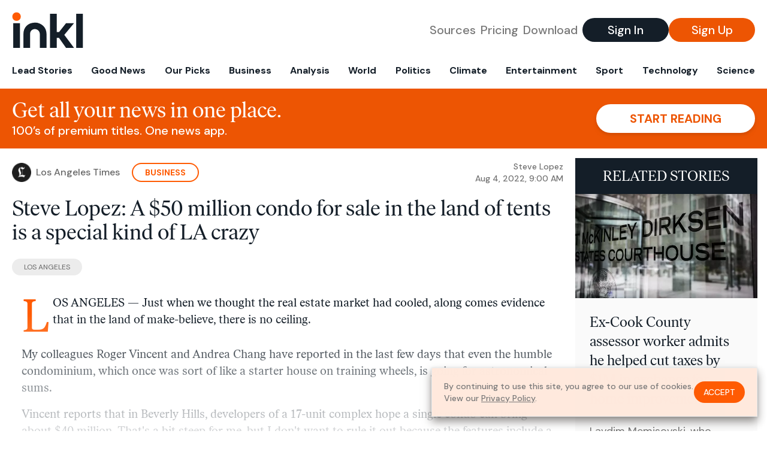

--- FILE ---
content_type: text/html; charset=utf-8
request_url: https://www.inkl.com/news/steve-lopez-a-50-million-condo-for-sale-in-the-land-of-tents-is-a-special-kind-of-la-crazy-84b88593-2688-4135-a712-8c296ba24b09/related
body_size: 3202
content:

  <div class="flex grow">
  <a href="/news/ex-cook-county-assessor-worker-admits-he-helped-lower-taxes-by-1m-in-exchange-for-home-improvements" class="flex flex-col grow bg-gray-100">

      <img src="https://images.inkl.com/s3/article/lead_image/16074873/90.jpeg?w=600" alt="Ex-Cook County assessor worker admits he helped cut taxes by $1M in exchange for home improvements" width="1024" height="585" class="w-full" loading="lazy">

    <div class="font-headline text-2xl leading-7 px-3 pt-5 md:leading-8 md:px-6 md:pt-6">
      Ex-Cook County assessor worker admits he helped cut taxes by $1M in exchange for home improvements
    </div>

    <div class="font-sans text-gray-500 px-3 pt-5 md:text-lg md:px-6 md:pt-6">
      Lavdim Memisovski, who agreed to cooperate with prosecutors, pleaded guilty to conduct between 2016 and July 2018 under then-Assessor Joe Berrios. Memisovski admitted his scheme involved other assessor’s employees.
    </div>

    <div class="flex items-center px-3 py-7 md:px-6 md:py-8 mt-auto">
      <img src="https://images.inkl.com/s3/publisher/icon_rounded/126/chicago-sun-times-icon-rounded.png?w=50" alt="Chicago Sun-Times" class="w-6 h-6 md:w-8 md:h-8" width="50" height="50" loading="lazy">

      <div class="font-sans font-medium text-gray-600 ml-2">
        Chicago Sun-Times
      </div>
    </div>
  </a>
</div>


  <div class="flex grow">
  <a href="/news/la-cracks-down-on-homeless-encampments-near-schools-over-the-jeers-of-protesters" class="flex flex-col grow bg-gray-100">

      <img src="https://images.inkl.com/s3/publisher/cover/10/los-angeles-times-cover-3.png?w=600" alt="LA cracks down on homeless encampments near schools, over the jeers of protesters" width="600" height="360" class="w-full" loading="lazy">

    <div class="font-headline text-2xl leading-7 px-3 pt-5 md:leading-8 md:px-6 md:pt-6">
      LA cracks down on homeless encampments near schools, over the jeers of protesters
    </div>

    <div class="font-sans text-gray-500 px-3 pt-5 md:text-lg md:px-6 md:pt-6">
      LOS ANGELES — The Los Angeles City Council voted Tuesday to prohibit homeless people from setting up tents within 500 feet of schools and day care centers, during a raucous meeting where protesters shouted down council members and, at one point, halted the meeting.
    </div>

    <div class="flex items-center px-3 py-7 md:px-6 md:py-8 mt-auto">
      <img src="https://images.inkl.com/s3/publisher/icon_rounded/10/los-angeles-times.png?w=50" alt="Los Angeles Times" class="w-6 h-6 md:w-8 md:h-8" width="50" height="50" loading="lazy">

      <div class="font-sans font-medium text-gray-600 ml-2">
        Los Angeles Times
      </div>
    </div>
  </a>
</div>


  <div class="flex grow">
  <a href="/news/trc-large-land-sale-post-2q22-debt-maturities-extended" class="flex flex-col grow bg-gray-100">

      <img src="https://images.inkl.com/s3/publisher/cover/216/benzinga-cover.png?w=600" alt="TRC: Large Land Sale Post-2Q22, Debt Maturities Extended" width="600" height="360" class="w-full" loading="lazy">

    <div class="font-headline text-2xl leading-7 px-3 pt-5 md:leading-8 md:px-6 md:pt-6">
      TRC: Large Land Sale Post-2Q22, Debt Maturities Extended
    </div>

    <div class="font-sans text-gray-500 px-3 pt-5 md:text-lg md:px-6 md:pt-6">
      By M. Marin

NYSE:TRC

READ THE FULL TRC RESEARCH REPORT
    </div>

    <div class="flex items-center px-3 py-7 md:px-6 md:py-8 mt-auto">
      <img src="https://images.inkl.com/s3/publisher/icon_rounded/216/benzinga-icon-rounded.png?w=50" alt="Benzinga" class="w-6 h-6 md:w-8 md:h-8" width="50" height="50" loading="lazy">

      <div class="font-sans font-medium text-gray-600 ml-2">
        Benzinga
      </div>
    </div>
  </a>
</div>


  <div class="flex grow">
  <a href="/news/mum-of-boy-with-down-syndrome-faces-homelessness-tomorrow-as-landlord-sells-ballyfermot-property" class="flex flex-col grow bg-gray-100">

    <div class="font-headline text-2xl leading-7 px-3 pt-5 md:leading-8 md:px-6 md:pt-6">
      Mum of boy with Down Syndrome faces homelessness tomorrow as landlord sells Ballyfermot property
    </div>

    <div class="font-sans text-gray-500 px-3 pt-5 md:text-lg md:px-6 md:pt-6">
      The local council has refused Natasha and her three children
    </div>

    <div class="flex items-center px-3 py-7 md:px-6 md:py-8 mt-auto">
      <img src="https://images.inkl.com/s3/publisher/icon_rounded/139/dublin-live-icon-rounded-2.png?w=50" alt="Dublin Live" class="w-6 h-6 md:w-8 md:h-8" width="50" height="50" loading="lazy">

      <div class="font-sans font-medium text-gray-600 ml-2">
        Dublin Live
      </div>
    </div>
  </a>
</div>

    <div class="bg-orange p-6 bg-[url('/images/branding/inkl-watermark.svg')] bg-no-repeat bg-left-bottom bg-[length:200px_100px] md:bg-contain md:hidden">
  <div class="font-serif text-3xl text-white text-center leading-tight md:text-4.5xl ">
    From analysis to the latest developments in health,
    read the most diverse news in one place.
  </div>

  <form join-form-v2 additional-join-params="{&quot;article&quot;:&quot;steve-lopez-a-50-million-condo-for-sale-in-the-land-of-tents-is-a-special-kind-of-la-crazy-84b88593-2688-4135-a712-8c296ba24b09&quot;}" class="max-w-xs mx-auto mt-6" onsubmit="return false;" novalidate>
  <input name="email" type="email" placeholder="Your email address" class="flex items-center justify-center w-full h-11 font-sans font-medium text-md placeholder:font-normal placeholder:text-base text-center rounded-full outline-none">

  <div email-required-error class="font-sans font-medium text-center py-1 text-red-900 hidden">
    Email is required
  </div>

  <div email-invalid-error class="font-sans font-medium text-center py-1 text-red-900 hidden">
    Email is invalid
  </div>

  <div email-registered-error class="font-sans font-medium text-center py-1 text-white hidden">
    Email is already registered. <br> Please
    <a href="/signin" class="text-red-900 underline underline-offset-2">sign in</a>
    instead.
  </div>

  <button type="submit" class="block w-full mt-3 h-12 font-sans font-medium text-lg tracking-wider uppercase bg-blue-900 text-white rounded-full drop-shadow-md z-0">
    <i class="fa-solid fa-spinner fa-spin hidden" processing-icon></i>
    <span>Start reading</span>
  </button>
</form>

  <div>
    <div class="font-sans font-medium text-center mt-6">
      Already a member?
      <a href="/signin?article=steve-lopez-a-50-million-condo-for-sale-in-the-land-of-tents-is-a-special-kind-of-la-crazy-84b88593-2688-4135-a712-8c296ba24b09" class="underline underline-offset-2">
        Sign in here
      </a>
    </div>
  </div>
</div>


  <div class="flex grow">
  <a href="/news/sa-government-urged-to-address-housing-crisis-by-woman-who-has-spent-years-being-homeless" class="flex flex-col grow bg-gray-100">

    <div class="font-headline text-2xl leading-7 px-3 pt-5 md:leading-8 md:px-6 md:pt-6">
      SA government urged to address housing crisis by woman who has spent years being homeless
    </div>

    <div class="font-sans text-gray-500 px-3 pt-5 md:text-lg md:px-6 md:pt-6">
      Jennifer Harris has spent almost one fifth of her life without a home and now fears the same for her son. SA's government is now calling for more private property owners to consider opening their homes for social housing.
    </div>

    <div class="flex items-center px-3 py-7 md:px-6 md:py-8 mt-auto">
      <img src="https://images.inkl.com/s3/publisher/icon_rounded/83/abc-news-icon-rounded-3.png?w=50" alt="ABC News" class="w-6 h-6 md:w-8 md:h-8" width="50" height="50" loading="lazy">

      <div class="font-sans font-medium text-gray-600 ml-2">
        ABC News
      </div>
    </div>
  </a>
</div>


  <div class="flex grow">
  <a href="/news/irish-mum-of-boy-with-down-syndrome-faces-homelessness-tomorrow-as-landlord-sells-up-and-she-is-refused-by-council" class="flex flex-col grow bg-gray-100">

    <div class="font-headline text-2xl leading-7 px-3 pt-5 md:leading-8 md:px-6 md:pt-6">
      Irish mum of boy with Down Syndrome faces homelessness tomorrow as landlord sells up and she is refused by council
    </div>

    <div class="font-sans text-gray-500 px-3 pt-5 md:text-lg md:px-6 md:pt-6">
      “The least we deserve is a home to call our own. Somewhere I can keep them safe and content.”
    </div>

    <div class="flex items-center px-3 py-7 md:px-6 md:py-8 mt-auto">
      <img src="https://images.inkl.com/s3/publisher/icon_rounded/136/irish-mirror-icon-rounded-2.png?w=50" alt="Irish Mirror" class="w-6 h-6 md:w-8 md:h-8" width="50" height="50" loading="lazy">

      <div class="font-sans font-medium text-gray-600 ml-2">
        Irish Mirror
      </div>
    </div>
  </a>
</div>

